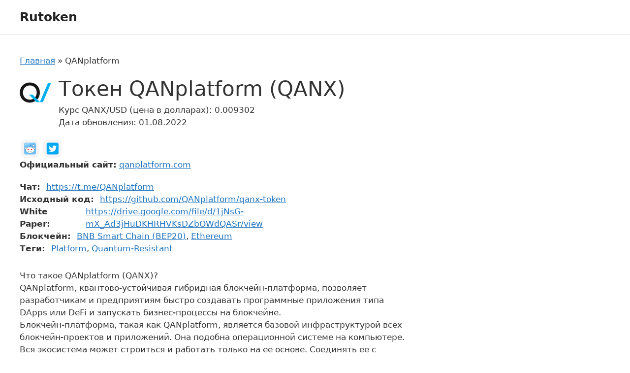

--- FILE ---
content_type: text/html; charset=UTF-8
request_url: https://ptcentre.ru/qanplatform/
body_size: 10552
content:
<!DOCTYPE html>
<html lang="ru-RU">
<head>
	<meta charset="UTF-8">
	<meta name='robots' content='index, follow, max-image-preview:large, max-snippet:-1, max-video-preview:-1' />
<meta name="viewport" content="width=device-width, initial-scale=1">
	<!-- This site is optimized with the Yoast SEO plugin v20.8 - https://yoast.com/wordpress/plugins/seo/ -->
	<title>Токен QANplatform: цена криптовалюты, обзор монеты</title>
	<meta name="description" content="Описание токена QANplatform на русском: цена криптовалюты, что это за монета" />
	<link rel="canonical" href="https://ptcentre.ru/qanplatform/" />
	<meta property="og:locale" content="ru_RU" />
	<meta property="og:type" content="article" />
	<meta property="og:title" content="Токен QANplatform: цена криптовалюты, обзор монеты" />
	<meta property="og:description" content="Описание токена QANplatform на русском: цена криптовалюты, что это за монета" />
	<meta property="og:url" content="https://ptcentre.ru/qanplatform/" />
	<meta property="og:site_name" content="Rutoken" />
	<meta property="article:published_time" content="2022-08-01T10:37:26+00:00" />
	<meta property="og:image" content="https://ptcentre.ru/wp-content/uploads/2022/08/5858.png" />
	<meta property="og:image:width" content="64" />
	<meta property="og:image:height" content="64" />
	<meta property="og:image:type" content="image/png" />
	<meta name="author" content="adminct" />
	<meta name="twitter:card" content="summary_large_image" />
	<script type="application/ld+json" class="yoast-schema-graph">{"@context":"https://schema.org","@graph":[{"@type":"WebPage","@id":"https://ptcentre.ru/qanplatform/","url":"https://ptcentre.ru/qanplatform/","name":"Токен QANplatform: цена криптовалюты, обзор монеты","isPartOf":{"@id":"https://ptcentre.ru/#website"},"primaryImageOfPage":{"@id":"https://ptcentre.ru/qanplatform/#primaryimage"},"image":{"@id":"https://ptcentre.ru/qanplatform/#primaryimage"},"thumbnailUrl":"https://ptcentre.ru/wp-content/uploads/2022/08/5858.png","datePublished":"2022-08-01T10:37:26+00:00","dateModified":"2022-08-01T10:37:26+00:00","author":{"@id":"https://ptcentre.ru/#/schema/person/0ea6df40b9cdb821978e3bc07b17d429"},"description":"Описание токена QANplatform на русском: цена криптовалюты, что это за монета","breadcrumb":{"@id":"https://ptcentre.ru/qanplatform/#breadcrumb"},"inLanguage":"ru-RU","potentialAction":[{"@type":"ReadAction","target":["https://ptcentre.ru/qanplatform/"]}]},{"@type":"ImageObject","inLanguage":"ru-RU","@id":"https://ptcentre.ru/qanplatform/#primaryimage","url":"https://ptcentre.ru/wp-content/uploads/2022/08/5858.png","contentUrl":"https://ptcentre.ru/wp-content/uploads/2022/08/5858.png","width":64,"height":64},{"@type":"BreadcrumbList","@id":"https://ptcentre.ru/qanplatform/#breadcrumb","itemListElement":[{"@type":"ListItem","position":1,"name":"Главная","item":"https://ptcentre.ru/"},{"@type":"ListItem","position":2,"name":"QANplatform"}]},{"@type":"WebSite","@id":"https://ptcentre.ru/#website","url":"https://ptcentre.ru/","name":"Rutoken","description":"Каталог криптовалют на русском языке","potentialAction":[{"@type":"SearchAction","target":{"@type":"EntryPoint","urlTemplate":"https://ptcentre.ru/?s={search_term_string}"},"query-input":"required name=search_term_string"}],"inLanguage":"ru-RU"},{"@type":"Person","@id":"https://ptcentre.ru/#/schema/person/0ea6df40b9cdb821978e3bc07b17d429","name":"adminct","image":{"@type":"ImageObject","inLanguage":"ru-RU","@id":"https://ptcentre.ru/#/schema/person/image/","url":"https://secure.gravatar.com/avatar/5787843b8f17b2f8c5fedcc8df6b4866?s=96&d=mm&r=g","contentUrl":"https://secure.gravatar.com/avatar/5787843b8f17b2f8c5fedcc8df6b4866?s=96&d=mm&r=g","caption":"adminct"},"sameAs":["https://ptcentre.ru"]}]}</script>
	<!-- / Yoast SEO plugin. -->


<link rel="alternate" type="application/rss+xml" title="Rutoken &raquo; Лента" href="https://ptcentre.ru/feed/" />
<link rel="alternate" type="application/rss+xml" title="Rutoken &raquo; Лента комментариев" href="https://ptcentre.ru/comments/feed/" />
<link rel="alternate" type="application/rss+xml" title="Rutoken &raquo; Лента комментариев к &laquo;QANplatform&raquo;" href="https://ptcentre.ru/qanplatform/feed/" />
<link rel='stylesheet' id='classic-theme-styles-css' href='https://ptcentre.ru/wp-includes/css/classic-themes.min.css?ver=6.2.2' media='all' />
<link rel='stylesheet' id='fancybox-css' href='https://ptcentre.ru/wp-content/themes/generatepress-child-cryptotokens/assets/libs/fancybox/jquery.fancybox.min.css?ver=6.2.2' media='all' />
<link rel='stylesheet' id='generate-style-css' href='https://ptcentre.ru/wp-content/themes/generatepress/assets/css/main.min.css?ver=3.2.4' media='all' />
<style id='generate-style-inline-css'>
body{background-color:var(--base-3);color:var(--contrast);}a{color:var(--accent);}a{text-decoration:underline;}.entry-title a, .site-branding a, a.button, .wp-block-button__link, .main-navigation a{text-decoration:none;}a:hover, a:focus, a:active{color:var(--contrast);}.grid-container{max-width:1600px;}.wp-block-group__inner-container{max-width:1600px;margin-left:auto;margin-right:auto;}:root{--contrast:#222222;--contrast-2:#575760;--contrast-3:#b2b2be;--base:#f0f0f0;--base-2:#f7f8f9;--base-3:#ffffff;--accent:#1e73be;}.has-contrast-color{color:var(--contrast);}.has-contrast-background-color{background-color:var(--contrast);}.has-contrast-2-color{color:var(--contrast-2);}.has-contrast-2-background-color{background-color:var(--contrast-2);}.has-contrast-3-color{color:var(--contrast-3);}.has-contrast-3-background-color{background-color:var(--contrast-3);}.has-base-color{color:var(--base);}.has-base-background-color{background-color:var(--base);}.has-base-2-color{color:var(--base-2);}.has-base-2-background-color{background-color:var(--base-2);}.has-base-3-color{color:var(--base-3);}.has-base-3-background-color{background-color:var(--base-3);}.has-accent-color{color:var(--accent);}.has-accent-background-color{background-color:var(--accent);}.top-bar{background-color:#636363;color:#ffffff;}.top-bar a{color:#ffffff;}.top-bar a:hover{color:#303030;}.site-header{background-color:var(--base-3);}.main-title a,.main-title a:hover{color:var(--contrast);}.site-description{color:var(--contrast-2);}.mobile-menu-control-wrapper .menu-toggle,.mobile-menu-control-wrapper .menu-toggle:hover,.mobile-menu-control-wrapper .menu-toggle:focus,.has-inline-mobile-toggle #site-navigation.toggled{background-color:rgba(0, 0, 0, 0.02);}.main-navigation,.main-navigation ul ul{background-color:var(--base-3);}.main-navigation .main-nav ul li a, .main-navigation .menu-toggle, .main-navigation .menu-bar-items{color:var(--contrast);}.main-navigation .main-nav ul li:not([class*="current-menu-"]):hover > a, .main-navigation .main-nav ul li:not([class*="current-menu-"]):focus > a, .main-navigation .main-nav ul li.sfHover:not([class*="current-menu-"]) > a, .main-navigation .menu-bar-item:hover > a, .main-navigation .menu-bar-item.sfHover > a{color:var(--accent);}button.menu-toggle:hover,button.menu-toggle:focus{color:var(--contrast);}.main-navigation .main-nav ul li[class*="current-menu-"] > a{color:var(--accent);}.navigation-search input[type="search"],.navigation-search input[type="search"]:active, .navigation-search input[type="search"]:focus, .main-navigation .main-nav ul li.search-item.active > a, .main-navigation .menu-bar-items .search-item.active > a{color:var(--accent);}.main-navigation ul ul{background-color:var(--base);}.separate-containers .inside-article, .separate-containers .comments-area, .separate-containers .page-header, .one-container .container, .separate-containers .paging-navigation, .inside-page-header{background-color:var(--base-3);}.entry-title a{color:var(--contrast);}.entry-title a:hover{color:var(--contrast-2);}.entry-meta{color:var(--contrast-2);}.sidebar .widget{background-color:var(--base-3);}.footer-widgets{background-color:var(--base-3);}.site-info{background-color:var(--base-3);}input[type="text"],input[type="email"],input[type="url"],input[type="password"],input[type="search"],input[type="tel"],input[type="number"],textarea,select{color:var(--contrast);background-color:var(--base-2);border-color:var(--base);}input[type="text"]:focus,input[type="email"]:focus,input[type="url"]:focus,input[type="password"]:focus,input[type="search"]:focus,input[type="tel"]:focus,input[type="number"]:focus,textarea:focus,select:focus{color:var(--contrast);background-color:var(--base-2);border-color:var(--contrast-3);}button,html input[type="button"],input[type="reset"],input[type="submit"],a.button,a.wp-block-button__link:not(.has-background){color:#ffffff;background-color:#55555e;}button:hover,html input[type="button"]:hover,input[type="reset"]:hover,input[type="submit"]:hover,a.button:hover,button:focus,html input[type="button"]:focus,input[type="reset"]:focus,input[type="submit"]:focus,a.button:focus,a.wp-block-button__link:not(.has-background):active,a.wp-block-button__link:not(.has-background):focus,a.wp-block-button__link:not(.has-background):hover{color:#ffffff;background-color:#3f4047;}a.generate-back-to-top{background-color:rgba( 0,0,0,0.4 );color:#ffffff;}a.generate-back-to-top:hover,a.generate-back-to-top:focus{background-color:rgba( 0,0,0,0.6 );color:#ffffff;}@media (max-width:768px){.main-navigation .menu-bar-item:hover > a, .main-navigation .menu-bar-item.sfHover > a{background:none;color:var(--contrast);}}.nav-below-header .main-navigation .inside-navigation.grid-container, .nav-above-header .main-navigation .inside-navigation.grid-container{padding:0px 20px 0px 20px;}.site-main .wp-block-group__inner-container{padding:40px;}.separate-containers .paging-navigation{padding-top:20px;padding-bottom:20px;}.entry-content .alignwide, body:not(.no-sidebar) .entry-content .alignfull{margin-left:-40px;width:calc(100% + 80px);max-width:calc(100% + 80px);}.rtl .menu-item-has-children .dropdown-menu-toggle{padding-left:20px;}.rtl .main-navigation .main-nav ul li.menu-item-has-children > a{padding-right:20px;}@media (max-width:768px){.separate-containers .inside-article, .separate-containers .comments-area, .separate-containers .page-header, .separate-containers .paging-navigation, .one-container .site-content, .inside-page-header{padding:30px;}.site-main .wp-block-group__inner-container{padding:30px;}.inside-top-bar{padding-right:30px;padding-left:30px;}.inside-header{padding-right:30px;padding-left:30px;}.widget-area .widget{padding-top:30px;padding-right:30px;padding-bottom:30px;padding-left:30px;}.footer-widgets-container{padding-top:30px;padding-right:30px;padding-bottom:30px;padding-left:30px;}.inside-site-info{padding-right:30px;padding-left:30px;}.entry-content .alignwide, body:not(.no-sidebar) .entry-content .alignfull{margin-left:-30px;width:calc(100% + 60px);max-width:calc(100% + 60px);}.one-container .site-main .paging-navigation{margin-bottom:20px;}}/* End cached CSS */.is-right-sidebar{width:30%;}.is-left-sidebar{width:30%;}.site-content .content-area{width:70%;}@media (max-width:768px){.main-navigation .menu-toggle,.sidebar-nav-mobile:not(#sticky-placeholder){display:block;}.main-navigation ul,.gen-sidebar-nav,.main-navigation:not(.slideout-navigation):not(.toggled) .main-nav > ul,.has-inline-mobile-toggle #site-navigation .inside-navigation > *:not(.navigation-search):not(.main-nav){display:none;}.nav-align-right .inside-navigation,.nav-align-center .inside-navigation{justify-content:space-between;}.has-inline-mobile-toggle .mobile-menu-control-wrapper{display:flex;flex-wrap:wrap;}.has-inline-mobile-toggle .inside-header{flex-direction:row;text-align:left;flex-wrap:wrap;}.has-inline-mobile-toggle .header-widget,.has-inline-mobile-toggle #site-navigation{flex-basis:100%;}.nav-float-left .has-inline-mobile-toggle #site-navigation{order:10;}}
</style>
<link rel='stylesheet' id='generate-child-css' href='https://ptcentre.ru/wp-content/themes/generatepress-child-cryptotokens/style.css?ver=1662124879' media='all' />
<link rel='stylesheet' id='cgames-main-styles-css' href='https://ptcentre.ru/wp-content/themes/generatepress-child-cryptotokens/assets/dist/css/main.css?ver=1662124879' media='all' />
<link rel='stylesheet' id='generate-comments-css' href='https://ptcentre.ru/wp-content/themes/generatepress/assets/css/components/comments.min.css?ver=3.2.4' media='all' />
<link rel='stylesheet' id='generate-widget-areas-css' href='https://ptcentre.ru/wp-content/themes/generatepress/assets/css/components/widget-areas.min.css?ver=3.2.4' media='all' />
<link rel='stylesheet' id='wpc-filter-everything-css' href='https://ptcentre.ru/wp-content/plugins/filter-everything-pro/assets/css/filter-everything.min.css?ver=1.6.5' media='all' />
<link rel='stylesheet' id='wpc-filter-everything-custom-css' href='https://ptcentre.ru/wp-content/uploads/cache/filter-everything/e250f945066b3c9d09608a1c6ea09788.css?ver=6.2.2' media='all' />
<script src='https://ptcentre.ru/wp-includes/js/jquery/jquery.min.js?ver=3.6.4' id='jquery-core-js'></script>
<script src='https://ptcentre.ru/wp-includes/js/jquery/jquery-migrate.min.js?ver=3.4.0' id='jquery-migrate-js'></script>
<link rel="https://api.w.org/" href="https://ptcentre.ru/wp-json/" /><link rel="alternate" type="application/json" href="https://ptcentre.ru/wp-json/wp/v2/posts/20276" /><link rel="EditURI" type="application/rsd+xml" title="RSD" href="https://ptcentre.ru/xmlrpc.php?rsd" />
<link rel="wlwmanifest" type="application/wlwmanifest+xml" href="https://ptcentre.ru/wp-includes/wlwmanifest.xml" />
<meta name="generator" content="WordPress 6.2.2" />
<link rel='shortlink' href='https://ptcentre.ru/?p=20276' />
<link rel="alternate" type="application/json+oembed" href="https://ptcentre.ru/wp-json/oembed/1.0/embed?url=https%3A%2F%2Fptcentre.ru%2Fqanplatform%2F" />
<link rel="alternate" type="text/xml+oembed" href="https://ptcentre.ru/wp-json/oembed/1.0/embed?url=https%3A%2F%2Fptcentre.ru%2Fqanplatform%2F&#038;format=xml" />
</head>

<body class="post-template-default single single-post postid-20276 single-format-standard wp-embed-responsive right-sidebar nav-float-right one-container header-aligned-left dropdown-hover featured-image-active" itemtype="https://schema.org/Blog" itemscope>
	<a class="screen-reader-text skip-link" href="#content" title="Перейти к содержимому">Перейти к содержимому</a>		<header class="site-header has-inline-mobile-toggle" id="masthead" aria-label="Сайт"  itemtype="https://schema.org/WPHeader" itemscope>
			<div class="inside-header grid-container">
				<div class="site-branding">
						<p class="main-title" itemprop="headline">
					<a href="https://ptcentre.ru/" rel="home">
						Rutoken
					</a>
				</p>
						
					</div>	<nav class="main-navigation mobile-menu-control-wrapper" id="mobile-menu-control-wrapper" aria-label="Мобильный переключатель">
				<button data-nav="site-navigation" class="menu-toggle" aria-controls="primary-menu" aria-expanded="false">
			<span class="gp-icon icon-menu-bars"><svg viewBox="0 0 512 512" aria-hidden="true" xmlns="http://www.w3.org/2000/svg" width="1em" height="1em"><path d="M0 96c0-13.255 10.745-24 24-24h464c13.255 0 24 10.745 24 24s-10.745 24-24 24H24c-13.255 0-24-10.745-24-24zm0 160c0-13.255 10.745-24 24-24h464c13.255 0 24 10.745 24 24s-10.745 24-24 24H24c-13.255 0-24-10.745-24-24zm0 160c0-13.255 10.745-24 24-24h464c13.255 0 24 10.745 24 24s-10.745 24-24 24H24c-13.255 0-24-10.745-24-24z" /></svg><svg viewBox="0 0 512 512" aria-hidden="true" xmlns="http://www.w3.org/2000/svg" width="1em" height="1em"><path d="M71.029 71.029c9.373-9.372 24.569-9.372 33.942 0L256 222.059l151.029-151.03c9.373-9.372 24.569-9.372 33.942 0 9.372 9.373 9.372 24.569 0 33.942L289.941 256l151.03 151.029c9.372 9.373 9.372 24.569 0 33.942-9.373 9.372-24.569 9.372-33.942 0L256 289.941l-151.029 151.03c-9.373 9.372-24.569 9.372-33.942 0-9.372-9.373-9.372-24.569 0-33.942L222.059 256 71.029 104.971c-9.372-9.373-9.372-24.569 0-33.942z" /></svg></span><span class="screen-reader-text">Меню</span>		</button>
	</nav>
			<nav class="main-navigation sub-menu-right" id="site-navigation" aria-label="Основной"  itemtype="https://schema.org/SiteNavigationElement" itemscope>
			<div class="inside-navigation grid-container">
								<button class="menu-toggle" aria-controls="primary-menu" aria-expanded="false">
					<span class="gp-icon icon-menu-bars"><svg viewBox="0 0 512 512" aria-hidden="true" xmlns="http://www.w3.org/2000/svg" width="1em" height="1em"><path d="M0 96c0-13.255 10.745-24 24-24h464c13.255 0 24 10.745 24 24s-10.745 24-24 24H24c-13.255 0-24-10.745-24-24zm0 160c0-13.255 10.745-24 24-24h464c13.255 0 24 10.745 24 24s-10.745 24-24 24H24c-13.255 0-24-10.745-24-24zm0 160c0-13.255 10.745-24 24-24h464c13.255 0 24 10.745 24 24s-10.745 24-24 24H24c-13.255 0-24-10.745-24-24z" /></svg><svg viewBox="0 0 512 512" aria-hidden="true" xmlns="http://www.w3.org/2000/svg" width="1em" height="1em"><path d="M71.029 71.029c9.373-9.372 24.569-9.372 33.942 0L256 222.059l151.029-151.03c9.373-9.372 24.569-9.372 33.942 0 9.372 9.373 9.372 24.569 0 33.942L289.941 256l151.03 151.029c9.372 9.373 9.372 24.569 0 33.942-9.373 9.372-24.569 9.372-33.942 0L256 289.941l-151.029 151.03c-9.373 9.372-24.569 9.372-33.942 0-9.372-9.373-9.372-24.569 0-33.942L222.059 256 71.029 104.971c-9.372-9.373-9.372-24.569 0-33.942z" /></svg></span><span class="mobile-menu">Меню</span>				</button>
						<div id="primary-menu" class="main-nav">
			<ul class="menu sf-menu">
							</ul>
		</div>
					</div>
		</nav>
					</div>
		</header>
		
	<div class="site grid-container container hfeed" id="page">
				<div class="site-content" id="content">
			
	<div class="content-area" id="primary">
		<main class="site-main" id="main">
			<nav class="breadcrumbs"><span><span><a href="https://ptcentre.ru/">Главная</a></span> » <span class="breadcrumb_last" aria-current="page">QANplatform</span></span></nav>
<article id="post-20276" class="post-20276 post type-post status-publish format-standard has-post-thumbnail hentry category-bnb-smart-chain-bep20 category-ethereum tag-platform tag-quantum-resistant" itemtype="https://schema.org/CreativeWork" itemscope>
	<div class="inside-article">
	
		<div class="token">
		
			<div class="token__content">
			
				<header class="token__header">
					
										<div class="token__header-thumb">
						<img width="64" height="64" src="https://ptcentre.ru/wp-content/uploads/2022/08/5858.png" class="token__image wp-post-image" alt="" decoding="async" />					</div>
										
					<div class="token__header-body">
					
						<div class="token__headline">
						
														<h1 class="token__title">Токен QANplatform (QANX)</h1>
							
							<div class="token__meta">
																<div class="token__price">Курс QANX/USD (цена в долларах): 0.009302</div>
																<div class="token__date">Дата обновления: 01.08.2022</div>
								
							</div><!-- .token__meta -->
						
						</div><!-- .token__headline -->
						
					</div><!-- .token__header-body -->
					
				</header><!-- .token__header -->
				
				<div class="token__links">

											<ul class="token__social-links token-social">
						
													
							<li class="token-social__item">
								<span class="span-link token-social__link" data-hash="aHR0cHM6Ly9yZWRkaXQuY29tL3IvUUFOcGxhdGZvcm0=" data-hidden-link="true"><i class="social-icon social-icon_type_reddit"></i><span class="token-social__name">Reddit</span></span>
							</li>
							
													
							<li class="token-social__item">
								<span class="span-link token-social__link" data-hash="aHR0cHM6Ly90d2l0dGVyLmNvbS9RQU5wbGF0Zm9ybQ==" data-hidden-link="true"><i class="social-icon social-icon_type_twitter"></i><span class="token-social__name">Twitter</span></span>
							</li>
							
													
						</ul>
										
											<div class="website">
							<span class="website__label">Официальный сайт:</span> <span class="span-link website__link" data-hash="aHR0cHM6Ly9xYW5wbGF0Zm9ybS5jb20=" data-hidden-link="true">qanplatform.com</span>						</div>
										
				</div><!-- .token__links -->
				
				<div class="token__body">
				
										<ul class="token__attributes">
												<li class="token-tags">
							<span class="token-tags__label">Чат:</span>
							<span class="token-tags__items"><span class="span-link" data-hash="aHR0cHM6Ly90Lm1lL1FBTnBsYXRmb3Jt" data-hidden-link="true">https://t.me/QANplatform</span></span>
						</li>
												<li class="token-tags">
							<span class="token-tags__label">Исходный код:</span>
							<span class="token-tags__items"><span class="span-link" data-hash="aHR0cHM6Ly9naXRodWIuY29tL1FBTnBsYXRmb3JtL3FhbngtdG9rZW4=" data-hidden-link="true">https://github.com/QANplatform/qanx-token</span></span>
						</li>
												<li class="token-tags">
							<span class="token-tags__label">White Paper:</span>
							<span class="token-tags__items"><span class="span-link" data-hash="aHR0cHM6Ly9kcml2ZS5nb29nbGUuY29tL2ZpbGUvZC8xak5zRy1tWF9BZDNqSHVES0hSSFZLc0RaYk9XZFFBU3Ivdmlldw==" data-hidden-link="true">https://drive.google.com/file/d/1jNsG-mX_Ad3jHuDKHRHVKsDZbOWdQASr/view</span></span>
						</li>
												<li class="token-tags">
							<span class="token-tags__label">Блокчейн:</span>
							<span class="token-tags__items"><a href="https://ptcentre.ru/blockchain/bnb-smart-chain-bep20/" rel="tag">BNB Smart Chain (BEP20)</a>, <a href="https://ptcentre.ru/blockchain/ethereum/" rel="tag">Ethereum</a></span>
						</li>
												<li class="token-tags">
							<span class="token-tags__label">Теги:</span>
							<span class="token-tags__items"><a href="https://ptcentre.ru/tag/platform/" rel="tag">Platform</a>, <a href="https://ptcentre.ru/tag/quantum-resistant/" rel="tag">Quantum-Resistant</a></span>
						</li>
											</ul>
									
					<div class="token__attributes">
											</div><!-- .token__attributes -->

					<div class="token__desc">
						<p>Что такое QANplatform (QANX)?<br />
QANplatform, квантово-устойчивая гибридная блокчейн-платформа, позволяет разработчикам и предприятиям быстро создавать программные приложения типа DApps или DeFi и запускать бизнес-процессы на блокчейне.<br />
Блокчейн-платформа, такая как QANplatform, является базовой инфраструктурой всех блокчейн-проектов и приложений. Она подобна операционной системе на компьютере. Вся экосистема может строиться и работать только на ее основе. Соединять ее с реальными данными, запускать автоматизированные смарт-контракты, создавать децентрализованные приложения (DApps).<br />
Согласно выдержке из исследования HFS Research для IBM: Принятие блокчейна на предприятиях проходит через проблему принятия &#171;90-9-1&#187;. 90% компаний все еще пытаются осознать концепцию и ее соответствующее воздействие. 9% предприятий, которые определили соответствующие сценарии использования, с трудом приступают к реализации PoC и пилотных проектов. 1% предприятий, которые провели успешные пилотные проекты, испытывают трудности с масштабированием до уровня производственной среды.<br />
Чтобы добиться массового внедрения блокчейна, компания Qanplatform сосредоточилась на этих проблемах. Они создали множество средств автоматизации и интеграции, чтобы помочь разработчикам-фрилансерам, компаниям по разработке блокчейна и предприятиям как можно быстрее запустить свои блокчейн PoCs (Proof-of-Concept). Чтобы развернуть частный блокчейн QAN на предпочтительной облачной платформе и начать строить на его основе, требуется менее 5 минут.<br />
Кто является основателями QANplatform?<br />
Йоханн Полечак, главный технический директор QAN, также является экономистом. Вместе с командой по развитию бизнеса он стремится сделать QAN как можно более привлекательным. В конечном счете, все, что имеет значение &#8212; это доля рынка. Его лазерный фокус направлен в одном направлении &#8212; устранить любые препятствия, которые могут стать причиной отказа от внедрения технологии блокчейн, что делает QAN единственным разумным выбором для работы.<br />
Эндре Абрахам (Силур), руководитель отдела криптологии QAN, участвовал в нескольких проектах блокчейн, таких как Ethereum, Zcash или Monero. Получение такого обширного опыта могло привести его только в одном направлении: Создать блокчейн, который решит проблемы существующих основных блокчейнов.</p>
<p>Что делает QANplatform уникальной?<br />
QANplatform решает проблемы, с которыми сталкиваются предприятия и разработчики при использовании доступных в настоящее время блокчейнов, создавая платформу с нуля, которая не требует от них компромиссов:</p>
<ul>
<li>Гибридная блокчейн-платформа</li>
<li>На 80% более быстрая реализация по сравнению с другими блокчейнами</li>
<li>Самые низкие требования к оборудованию и энергии на рынке</li>
<li>Предсказуемые цены на транзакции данных для публичных блокчейнов</li>
<li>Скорость транзакций, пригодная для предприятий</li>
<li>Квантово-устойчивая безопасность<br />
Опытная команда, стоящая за QANplatform, работала в таких компаниях и проектах, как IBM, Telekom, Uber, Bitcoin.com, Ethereum, Monero, Zcash&#8230;</li>
</ul>
					</div><!-- .token__desc -->
					
				</div><!-- .token__body -->
				
			</div><!-- .token__content -->
			
			<div class="token__related">
				<div class='yarpp yarpp-related yarpp-related-website yarpp-template-thumbnails'>
<!-- YARPP Thumbnails -->
<h3>Похожие токены:</h3>
<div class="yarpp-thumbnails-horizontal">
<a class='yarpp-thumbnail' rel='norewrite' href='https://ptcentre.ru/threefold/' title='ThreeFold'>
<img width="64" height="64" src="https://ptcentre.ru/wp-content/uploads/2022/08/6500.png" class="attachment-thumbnail size-thumbnail wp-post-image" alt="" decoding="async" loading="lazy" data-pin-nopin="true" /><span class="yarpp-thumbnail-title">ThreeFold</span></a>
<a class='yarpp-thumbnail' rel='norewrite' href='https://ptcentre.ru/minter-network/' title='Minter Network'>
<img width="64" height="64" src="https://ptcentre.ru/wp-content/uploads/2022/08/4957.png" class="attachment-thumbnail size-thumbnail wp-post-image" alt="" decoding="async" loading="lazy" data-pin-nopin="true" /><span class="yarpp-thumbnail-title">Minter Network</span></a>
<a class='yarpp-thumbnail' rel='norewrite' href='https://ptcentre.ru/hydro/' title='Hydro'>
<img width="64" height="64" src="https://ptcentre.ru/wp-content/uploads/2022/08/2698.png" class="attachment-thumbnail size-thumbnail wp-post-image" alt="" decoding="async" loading="lazy" data-pin-nopin="true" /><span class="yarpp-thumbnail-title">Hydro</span></a>
<a class='yarpp-thumbnail' rel='norewrite' href='https://ptcentre.ru/despace-protocol/' title='DeSpace Protocol'>
<img width="64" height="64" src="https://ptcentre.ru/wp-content/uploads/2022/08/10183.png" class="attachment-thumbnail size-thumbnail wp-post-image" alt="" decoding="async" loading="lazy" data-pin-nopin="true" /><span class="yarpp-thumbnail-title">DeSpace Protocol</span></a>
<a class='yarpp-thumbnail' rel='norewrite' href='https://ptcentre.ru/zeroswap/' title='ZeroSwap'>
<img width="64" height="64" src="https://ptcentre.ru/wp-content/uploads/2022/08/7438.png" class="attachment-thumbnail size-thumbnail wp-post-image" alt="" decoding="async" loading="lazy" data-pin-nopin="true" /><span class="yarpp-thumbnail-title">ZeroSwap</span></a>
<a class='yarpp-thumbnail' rel='norewrite' href='https://ptcentre.ru/hanu-yokia/' title='Hanu Yokia'>
<img width="150" height="150" src="https://ptcentre.ru/wp-content/uploads/2022/08/12652-150x150.png" class="attachment-thumbnail size-thumbnail wp-post-image" alt="" decoding="async" loading="lazy" data-pin-nopin="true" srcset="https://ptcentre.ru/wp-content/uploads/2022/08/12652-150x150.png 150w, https://ptcentre.ru/wp-content/uploads/2022/08/12652-120x120.png 120w, https://ptcentre.ru/wp-content/uploads/2022/08/12652.png 200w" sizes="(max-width: 150px) 100vw, 150px" /><span class="yarpp-thumbnail-title">Hanu Yokia</span></a>
<a class='yarpp-thumbnail' rel='norewrite' href='https://ptcentre.ru/decentraworld-ecosystem/' title='DecentraWorld Ecosystem'>
<img width="150" height="150" src="https://ptcentre.ru/wp-content/uploads/2022/08/19545-150x150.png" class="attachment-thumbnail size-thumbnail wp-post-image" alt="" decoding="async" loading="lazy" data-pin-nopin="true" srcset="https://ptcentre.ru/wp-content/uploads/2022/08/19545-150x150.png 150w, https://ptcentre.ru/wp-content/uploads/2022/08/19545-120x120.png 120w, https://ptcentre.ru/wp-content/uploads/2022/08/19545.png 500w" sizes="(max-width: 150px) 100vw, 150px" /><span class="yarpp-thumbnail-title">DecentraWorld Ecosystem</span></a>
<a class='yarpp-thumbnail' rel='norewrite' href='https://ptcentre.ru/proton/' title='Proton'>
<img width="64" height="64" src="https://ptcentre.ru/wp-content/uploads/2022/08/5350.png" class="attachment-thumbnail size-thumbnail wp-post-image" alt="" decoding="async" loading="lazy" data-pin-nopin="true" /><span class="yarpp-thumbnail-title">Proton</span></a>
</div>
</div>
			</div><!-- .token__related -->

		</div><!-- .token -->

			</div>
</article>

			<div class="comments-area">
				<div id="comments">

		<div id="respond" class="comment-respond">
		<h3 id="reply-title" class="comment-reply-title">Оставьте комментарий <small><a rel="nofollow" id="cancel-comment-reply-link" href="/qanplatform/#respond" style="display:none;">Отменить ответ</a></small></h3><form action="https://ptcentre.ru/wp-comments-post.php" method="post" id="commentform" class="comment-form" novalidate><p class="comment-form-comment"><label for="comment" class="screen-reader-text">Комментарий</label><textarea autocomplete="new-password"  id="g33de13561"  name="g33de13561"   cols="45" rows="8" required></textarea><textarea id="comment" aria-label="hp-comment" aria-hidden="true" name="comment" autocomplete="new-password" style="padding:0 !important;clip:rect(1px, 1px, 1px, 1px) !important;position:absolute !important;white-space:nowrap !important;height:1px !important;width:1px !important;overflow:hidden !important;" tabindex="-1"></textarea><script data-noptimize>document.getElementById("comment").setAttribute( "id", "afc12a88b85f48b1d7a95387b726be15" );document.getElementById("g33de13561").setAttribute( "id", "comment" );</script></p><label for="author" class="screen-reader-text">Название</label><input placeholder="Название *" id="author" name="author" type="text" value="" size="30" required />
<label for="email" class="screen-reader-text">Email</label><input placeholder="Email *" id="email" name="email" type="email" value="" size="30" required />
<label for="url" class="screen-reader-text">Сайт</label><input placeholder="Сайт" id="url" name="url" type="url" value="" size="30" />
<p class="comment-form-cookies-consent"><input id="wp-comment-cookies-consent" name="wp-comment-cookies-consent" type="checkbox" value="yes" /> <label for="wp-comment-cookies-consent">Сохранить моё имя, email и адрес сайта в этом браузере для последующих моих комментариев.</label></p>
<p class="form-submit"><input name="submit" type="submit" id="submit" class="submit" value="Комментировать" /> <input type='hidden' name='comment_post_ID' value='20276' id='comment_post_ID' />
<input type='hidden' name='comment_parent' id='comment_parent' value='0' />
</p></form>	</div><!-- #respond -->
	
</div><!-- #comments -->
			</div>

					</main>
	</div>

	<div class="widget-area sidebar is-right-sidebar" id="right-sidebar">
	<div class="inside-right-sidebar">
		<div class="object-aside">

	<div class="object-aside__map single-object-map" id="single-object-map"></div>
	
		
</div><!-- .object-aside -->	</div>
</div>

	</div>
</div>


<div class="site-footer">
				<div id="footer-widgets" class="site footer-widgets">
				<div class="footer-widgets-container grid-container">
					<div class="inside-footer-widgets">
							<div class="footer-widget-1">
		<aside id="custom_html-2" class="widget_text widget inner-padding widget_custom_html"><div class="textwidget custom-html-widget"><!--LiveInternet counter--><a href="https://www.liveinternet.ru/click" target="_blank" rel="noopener"><img id="licntBC27" width="88" height="15" style="border:0" 
title="LiveInternet: показано число посетителей за сегодня"
src="[data-uri]"
alt=""/></a><script>(function(d,s){d.getElementById("licntBC27").src=
"https://counter.yadro.ru/hit?t26.1;r"+escape(d.referrer)+
((typeof(s)=="undefined")?"":";s"+s.width+"*"+s.height+"*"+
(s.colorDepth?s.colorDepth:s.pixelDepth))+";u"+escape(d.URL)+
";h"+escape(d.title.substring(0,150))+";"+Math.random()})
(document,screen)</script><!--/LiveInternet--></div></aside>	</div>
		<div class="footer-widget-2">
			</div>
		<div class="footer-widget-3">
			</div>
						</div>
				</div>
			</div>
					<footer class="site-info" aria-label="Сайт"  itemtype="https://schema.org/WPFooter" itemscope>
			<div class="inside-site-info grid-container">
								<div class="copyright-bar">
					<span class="copyright">&copy; 2026 Rutoken</span>				</div>
			</div>
		</footer>
		</div>

<script id="generate-a11y">!function(){"use strict";if("querySelector"in document&&"addEventListener"in window){var e=document.body;e.addEventListener("mousedown",function(){e.classList.add("using-mouse")}),e.addEventListener("keydown",function(){e.classList.remove("using-mouse")})}}();</script><div class="wpc-filters-overlay"></div>
<link rel='stylesheet' id='yarppRelatedCss-css' href='https://ptcentre.ru/wp-content/plugins/yet-another-related-posts-plugin/style/related.css?ver=5.30.3' media='all' />
<link rel='stylesheet' id='yarpp-thumbnails-css' href='https://ptcentre.ru/wp-content/plugins/yet-another-related-posts-plugin/style/styles_thumbnails.css?ver=5.30.3' media='all' />
<style id='yarpp-thumbnails-inline-css'>
.yarpp-thumbnails-horizontal .yarpp-thumbnail {width: 160px;height: 200px;margin: 5px;margin-left: 0px;}.yarpp-thumbnail > img, .yarpp-thumbnail-default {width: 150px;height: 150px;margin: 5px;}.yarpp-thumbnails-horizontal .yarpp-thumbnail-title {margin: 7px;margin-top: 0px;width: 150px;}.yarpp-thumbnail-default > img {min-height: 150px;min-width: 150px;}
</style>
<script src='https://ptcentre.ru/wp-content/themes/generatepress-child-cryptotokens/assets/dist/js/fake-links.js' id='trbd-fake-links-js'></script>
<script src='https://ptcentre.ru/wp-content/themes/generatepress-child-cryptotokens/assets/libs/fancybox/jquery.fancybox.min.js?ver=3.5.7' id='jquery-fancybox-js'></script>
<!--[if lte IE 11]>
<script src='https://ptcentre.ru/wp-content/themes/generatepress/assets/js/classList.min.js?ver=3.2.4' id='generate-classlist-js'></script>
<![endif]-->
<script id='generate-menu-js-extra'>
var generatepressMenu = {"toggleOpenedSubMenus":"1","openSubMenuLabel":"\u041e\u0442\u043a\u0440\u044b\u0442\u044c \u043f\u043e\u0434\u043c\u0435\u043d\u044e","closeSubMenuLabel":"\u0417\u0430\u043a\u0440\u044b\u0442\u044c \u043f\u043e\u0434\u043c\u0435\u043d\u044e"};
</script>
<script src='https://ptcentre.ru/wp-content/themes/generatepress/assets/js/menu.min.js?ver=3.2.4' id='generate-menu-js'></script>
<script src='https://ptcentre.ru/wp-includes/js/comment-reply.min.js?ver=6.2.2' id='comment-reply-js'></script>
<script src='https://ptcentre.ru/wp-includes/js/jquery/ui/core.min.js?ver=1.13.2' id='jquery-ui-core-js'></script>
<script src='https://ptcentre.ru/wp-includes/js/jquery/ui/mouse.min.js?ver=1.13.2' id='jquery-ui-mouse-js'></script>
<script src='https://ptcentre.ru/wp-includes/js/jquery/ui/slider.min.js?ver=1.13.2' id='jquery-ui-slider-js'></script>
<script src='https://ptcentre.ru/wp-content/plugins/filter-everything-pro/assets/js/jquery-ui-touch-punch/jquery-ui-touch-punch.min.js?ver=1.6.5' id='wc-jquery-ui-touchpunch-js'></script>
<script id='wpc-filter-everything-js-extra'>
var wpcFilterFront = {"ajaxUrl":"https:\/\/ptcentre.ru\/wp-admin\/admin-ajax.php","wpcAjaxEnabled":"","wpcStatusCookieName":"wpcContainersStatus","wpcHierarchyListCookieName":"wpcHierarchyListStatus","wpcWidgetStatusCookieName":"wpcWidgetStatus","wpcMobileWidth":"768","showBottomWidget":"no","_nonce":"e5379e719e","wpcPostContainers":{"default":"#primary"},"wpcAutoScroll":"","wpcAutoScrollOffset":"150","wpcWaitCursor":"1","wpcPostsPerPage":[],"wpcUseSelect2":"","wpcPopupCompatMode":"","wpcApplyButtonSets":[],"wpcQueryOnThePageSets":[]};
</script>
<script src='https://ptcentre.ru/wp-content/plugins/filter-everything-pro/assets/js/filter-everything.min.js?ver=1.6.5' id='wpc-filter-everything-js'></script>

</body>
</html>
